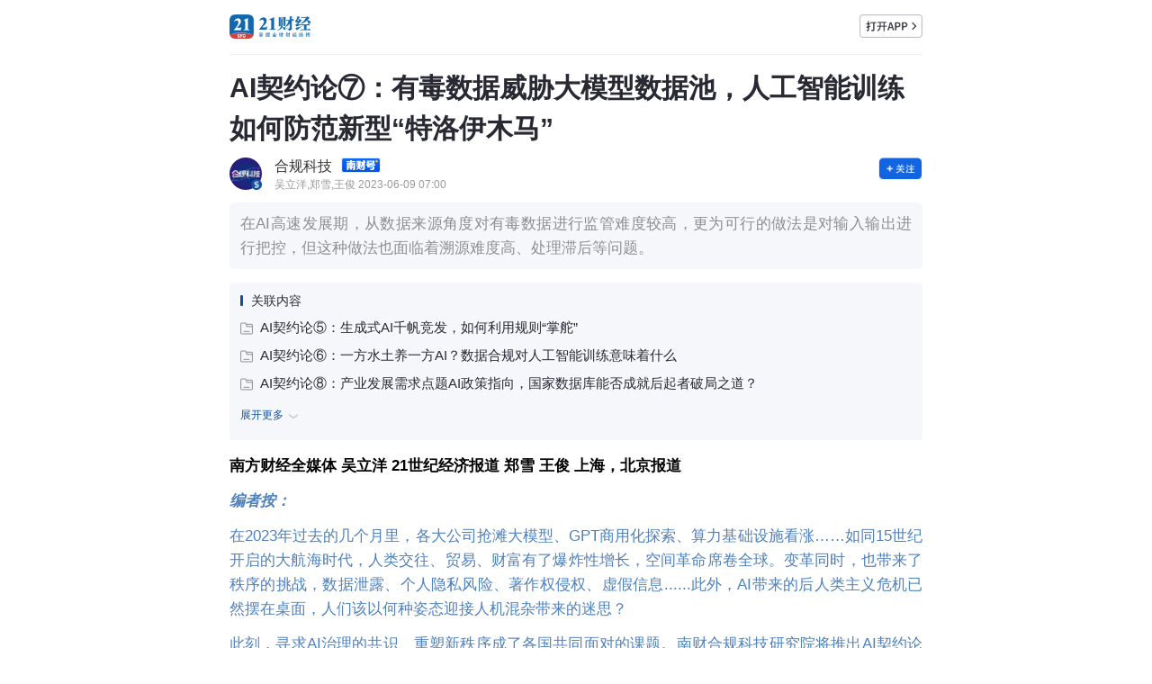

--- FILE ---
content_type: text/html
request_url: https://m.21jingji.com/article/20230609/herald/2bb0ebce9540c597ef962412d0933b4d.html
body_size: 9584
content:
<!DOCTYPE html>
<html lang="zh-CN">
<head>
    <meta charset="utf-8" />
    <meta name="viewport" content="width=device-width, user-scalable=no, initial-scale=1.0, maximum-scale=1.0"/>
    <meta name="format-detection" content="telephone=no" />
    <meta name="keywords" content="数据,AI,模型,人类,清洗" /> 
    <meta name="description" content="在AI高速发展期，从数据来源角度对有毒数据进行监管难度较高，更为可行的做法是对输入输出进行把控，但这种做法也面临着溯源难度高、处理滞后等问题。" />
    <title>AI契约论⑦：有毒数据威胁大模型数据池，人工智能训练如何防范新型“特洛伊木马” - 21财经</title>
    <link type="text/css" rel="stylesheet" href="https://static.21jingji.com/css/m/mNews4.min.css" />
    <!--[if lt IE 9]>
        <link type="text/css" rel="stylesheet" href="http://static.21jingji.com/css/m/mNews_ie.css" />
    <![endif]-->
    </head>
    <div id="wxShare" style="margin:0 auto; display:none"></div>
<body>

    <div class="header">
        <div class="headContent">
            <div class="headDownload"><a href="https://app.21jingji.com" title="下载APP"></a></div>
            <div class="headLogo"><a href="https://m.21jingji.com" title="21财经"></a></div>
        </div>
    </div>

    <div class="content">
        <div>
            <div class="adHolder"></div>
            <div class="titleHead">
                <h1>AI契约论⑦：有毒数据威胁大模型数据池，人工智能训练如何防范新型“特洛伊木马”</h1>
                <div class="newsAuthor"><div class="author-avatar" onclick="window.location.href ='https://m.21jingji.com/subscribe/author?type=3&aid=1092'  " style="background-image:  url('https://img.21jingji.com/uploadfile/cover/20210205/57d0a229a1c4df56df086ca4c1782e4d_listthumb_150.jpg'); "><i><img src='https://static.21jingji.com/images/subscribe/s.png' alt=''/></i></div><div class="author-infos"><a onclick="window.location.href ='https://m.21jingji.com/subscribe/author?type=3&aid=1092'  "><b>合规科技</b><img src="https://static.21jingji.com/images/m/icon_nch.png" /></a><span>吴立洋,郑雪,王俊 2023-06-09 07:00</span></div><a href="http://a.app.qq.com/o/simple.jsp?pkgname=com.twentyfirstcbh.epaper&ios_scheme=epaper%3a%2f%2fcom.twentyfirstcbh.epaper%2fcontent%3fcatid%3d750%26articleid%3d556250%26subscribesfc%3d1&android_schema=epaper%3a%2f%2fcom.twentyfirstcbh.epaper%2fcontent%3fcatid%3d750%26articleid%3d556250%26subscribesfc%3d1" class="gznch follow" id="gzNch" data-value=""></a></div>            </div>

            <div class="txtContent" articleid="556250" catid="750" wxOauthOnoff = "false" price = "">
                
                                    <div class="description">
                        <p>
                            在AI高速发展期，从数据来源角度对有毒数据进行监管难度较高，更为可行的做法是对输入输出进行把控，但这种做法也面临着溯源难度高、处理滞后等问题。                        </p>
                    </div>
                             

                                
   <!--       智库报告         -->
                                <!--       智库报告         -->
                <!--       关联文章         -->
                                <div class="rela-box rela-news">
                    <div class="rela-tit"><span>关联内容</span></div>
                                                                        <a href="https://m.21jingji.com/article/20230601/herald/611c5d8d2a21d78c874a4356377518d4.html" target="_blank" class="related"><i></i>AI契约论⑤：生成式AI千帆竞发，如何利用规则“掌舵”</a>
                                                                                                <a href="https://m.21jingji.com/article/20230606/herald/5326bfda31000475a9a8a321484590eb.html" target="_blank" class="related"><i></i>AI契约论⑥：一方水土养一方AI？数据合规对人工智能训练意味着什么</a>
                                                                                                <a href="https://m.21jingji.com/article/20230614/herald/76432c84ff1860cb6bc1b4d55c1bd680.html" target="_blank" class="related"><i></i>AI契约论⑧：产业发展需求点题AI政策指向，国家数据库能否成就后起者破局之道？</a>
                                                                                                                                <div class="related_hide" style="display: none">
                                                        <a href="https://m.21jingji.com/article/20230615/herald/5956815cea6b8bddb2907b8bdd2b296f.html" target="_blank" class="related"><i></i>AI契约论⑨：AIGC的歧视与偏见，如何破？</a>
                                                                                                                                                        <a href="https://m.21jingji.com/article/20230625/herald/586f2298f7451d3837e1e5c439e5fd92.html" target="_blank" class="related"><i></i>AI契约论⑩：大模型商业化落地关键一步 业界呼吁政策的可预见性</a>
                                                            </div><a href="javascript:showMoreRelated();" class="related_more">展开更多<i></i></a>
                                                                                        </div>
                                <!--关联电子书-->
                                <!--关联电子书-->

                                
                <div class="main_content">
                <p><span style="color: rgb(0, 0, 0);"><strong>南方财经全媒体 吴立洋 21世纪经济报道 郑雪 王俊 上海，北京报道</strong></span></p><p><em><strong><span style="color: rgb(79, 129, 189);">编者按：</span></strong></em></p><p><span style="color: rgb(79, 129, 189);">在2023年过去的几个月里，各大公司抢滩大模型、GPT商用化探索、算力基础设施看涨……如同15世纪开启的大航海时代，人类交往、贸易、财富有了爆炸性增长，空间革命席卷全球。变革同时，也带来了秩序的挑战，数据泄露、个人隐私风险、著作权侵权、虚假信息......此外，AI带来的后人类主义危机已然摆在桌面，人们该以何种姿态迎接人机混杂带来的迷思？</span></p><p><span style="color: rgb(79, 129, 189);">此刻，寻求AI治理的共识、重塑新秩序成了各国共同面对的课题。南财合规科技研究院将推出AI契约论系列报道，从中外监管模式、主体责任分配、语料库数据合规、AI伦理、产业发展等维度，进行剖析，以期为AI治理方案提供一些思路，保障负责任的创新。</span></p><p>随着AI产业的快速发展，被用于训练的数据集规模亦呈指数级上升趋势，人类在漫长历史中积累的经验与文化正快速被人工智能这一新兴智能形态所汲取，岁月的积累成为培养未来科技的基底，知识的璀璨星光同时照亮了文明的过去、现在与未来。</p><p>随着越来越多的数据被AI所学习乃至理解，人们欣喜地看到，人工智能的智慧与能力正发生翻天覆地的变化，这种进化速度远超已知的任何一种自然或人类造物，但同样也带来了社会对未知的隐忧。</p><p>难以完全确认的是，在人工标识和清洗那些被AI所汲取的数据和文本时，那些同样根植于历史的系统性恶意与偏见能够被抹去。<strong>人们不可避免地发问，当似乎有着无限潜能的AI在仰望亘古以来的知识星空时，是否应同时对其教化以人类社会的精神和道德法则。</strong></p><p>善意、德行与律法，当从AI生成与成长的源头追溯是什么塑造了人工智能的形态，似乎仍需回到由人类所生产与处理的数据本身，而如何在数据的构建和使用中建立规则，同样蕴含着我们与AI这一内容、工具抑或是伙伴真正的相处模式，以及互相影响的未来。</p><p>相较于隐私与版权问题，数据本身对AI的影响似乎更加“不可控”：<strong>一方面，AI训练与内容生成的黑箱化使得输出结果的溯源难度高不可攀；另一方面，人类社会道德标准尚未被完全内化为AI运作机理，但由此引起的伦理和安全问题却往往能引起广泛的舆论关注。</strong>在本篇，我们将重点关注数据的清洗和标注流程如何影响模型质量，以及有毒数据等数据库隐患的防范与治理应如何展开。</p><h4>清洗与标注</h4><p>国内百模大战愈演愈烈，作为燃料的数据，由其构成的高质量、大规模、丰富性的数据集，成为大模型竞争中必不可少的内容。</p><p>数据集从哪里来？以引爆AI热潮的海外大模型ChatGPT的为例，其模型数据集分为维基百科、书籍、期刊、Reddit链接、Common Crawl和其他数据集共六类；国内大模型的数据集多源于三个方面：厂商积累数据、公开渠道爬取的数据、各类免费或付费的第三方数据库与数据集。</p><p>而数据集中最关键的部分，是与模型任务相关度高、具备多样性和高质量的数据。<strong>考虑到收集而来的数据可能存在缺失、噪声、重复等情况，海量的数据并不能直接用于大模型，而是需要经过清洗、标注等工序后，生成可供大模型使用的数据集，再结合算法、算力等，从而真正用于大模型。</strong></p><p>以GPT -3为例，其原始数据量为45TB，而经过清洗之后的高质量数据为570GB，以此为参考，经过清洗后的原始数据仅有1%左右的数据成为语料库中的数据。</p><p>成为语料库的数据需要经过哪些阶段？</p><p>清洗必不可少。绿盟科技天枢实验室主任顾杜娟在接受记者采访时表示，数据清洗即删除噪声数据和文本中的无意义信息，最终保留文本数据中对任务有用的数据<strong>，一般包括数据去重、错误纠正、异常数据删除、数据格式标准化。</strong></p><p>页面分析，也就是把非结构化的数据进行结构化，是数据清洗的第一步。“以抓取到的网页数据为例，需要技术人员在原始文本中进行有效信息的抽取，如页面的标题、正文，图片的标题等；对于已经结构化的数据，要采取过滤等措施，比如各种反垃圾识别等，清洗之后的数据基本就是可用数据了。”一位从事算法工作的工程师对记者介绍称。</p><p><strong>在他看来，数据清洗无非就是两个思路，一种是把垃圾数据往外推，另外一种就是把高质量的数据从海量数据中抽取。</strong>“大模型训练，在这个基础之上还会做相关的一些清洗，这可能会针对特定领域，比如人文科学、历史等，还要做特定的高质量文本的识别和抓取。”上述算法工程师介绍道。</p><p>标注同样重要。</p><p>“文本数据标注在自然语言任务中分为实体识别、关系抽取、事件抽取、词性标注、情感分析、句法分析等类型，具体取决于模型任务。”顾杜娟介绍道。</p><p>不同于传统深度学习使用人工进行标注，当前大模型所需要的数据无法通过人工完成，而是通过算法。上述算法工程师对记者介绍，根据经验推算，在大模型团队中，有相当比例的人从事数据的清洗和标注工作，而清洗和标注这项工作将贯穿整个大模型始终。</p><h4>数据“防毒”</h4><p>清洗和标注是构建大模型数据集的基本流程和提升数据质量的重要关口，但随着AI训练所需数据量的快速扩张，尤其是越来越多的AI与互联网相连，有毒数据等隐患亦开始成为AI可靠性乃至合规性的重要威胁。</p><p>早在ChatGPT横空出世前，数据中毒（Data poisoning）的问题就已被人工智能开发者所广泛关注，无论投放有毒数据的黑产目的是降低机器学习模型整体的可靠性，还是促使AI对某一面向的输出出现偏差，随着AI在金融、医疗、教育等领域的应用愈加深入，在训练阶段就埋下隐患的有毒数据可能带来更为具体的危害。</p><p>就攻击方式而言，引导向数据库注入有毒数据或修改现有数据集中条目都是可能的数据投毒措施：<strong>前者需要影响的数据量并不高——研究表明仅仅是改变0.00025%的数据（例如在苹果图片中混入其他图片并声称其为苹果）AI就会遭到欺骗；后者则更加难以被识别和排查。</strong></p><p>NCC Group首席Chris Anley科学家曾指出，黑客有可能将精心设计的不良数据与正常数据混淆提供给AI，以增加发现应用“后门”的可能性。</p><p>此外，不同的大模型由于数据来源的不同亦可能导致对有毒数据的识别和防护能力存在差异，对于使用封闭数据库进行机器学习的模型，精度较高的数据清洗和标注流程可以较好避免有毒数据的污染，<strong>但对于需要实时更新乃至连接互联网数据库的模型，高频的数据流使得有毒数据更易渗透到AI的迭代与生成过程中。</strong></p><p>顾杜娟指出，对基础模型而言语料库更多的是广泛的通用语料库，对于垂直领域大模型来说则更专注于特定领域的专业数据，不同模型的数据来源存在差异，语料数据来源渠道亦各不相同，这都给数据整体的准确性带来了变数。</p><p>值得注意的是，多位业内人士在与记者交流时指出，<strong>在AI高速发展期，从数据来源角度对有毒数据进行监管难度较高，更为可行的做法是对输入输出进行把控，但这种做法也面临着溯源难度高、处理滞后等问题。</strong></p><p>“当前进行大模型开发工作的企业，数据来源往往都比较宽泛，自己积累的数据和外部获取的数据也难以有统一的高标准方案完全排除有毒数据，从安全角度而言，从大模型本身输出角度进行限制效果相对较好。”某互联网大厂人工智能架构师向记者表示。</p><p>但他也指出，近期AI发展热潮中大模型表现的“涌现性”特征及所谓的“AI幻觉”问题也体现出，单纯对AIGC输出内容进行监管，可控性也相对有限：“<strong>目前折中的办法是对使用场景进行较为明确的限制，将输出内容和形式限定在一定范围内，使得AIGC流程相对可控。</strong>”</p><p>安永（中国）企业咨询有限公司大中华区网络安全与隐私保护咨询服务合伙人张伟告诉记者，相较于在发生合规事件后倒推数据层面的问题，更好的方法还是在AI研发阶段就做好各个环节的合规管理工作。</p><p>&nbsp;“<strong>AI研发包含了很多细小的业务流程，代码、传输、应用等层面都需要有对应的检测方法保证来源与流程可靠。</strong>例如在使用开源数据库时对其是否经过认证，是否脱离社区维护，代码是否经过检查等进行检验，相较于训练后优化，训练前与训练过程中的合规管控要更为可行。”张伟说。</p><p>另一方面，针对从数据到输出的合规问题，产业链不同节点的厂商也在研究自己的解决方案。4月，NVIDIA（英伟达）在官网宣布开源NeMo Guardrails，以帮助ChatGPT等类似大语言模型支持的应用构建安全体系，降低非法、歧视、不道德等内容输出。</p><p>据其介绍，NeMo Guardrails可以帮助开发人员提升大语言模型支持的应用程序的安全性，包括代码、示例、文档、监控、安全信息过滤等。</p><p>“当前大模型产业发展方兴未艾，另一方面也愈加受到监管关注，作为收益最大的上游厂商之一，英伟达亲自下场帮助AI开发商提供合规和安全服务以争取监管和社会支持并不难理解。”上海某人工智能行业从业者向记者表示。</p><p></p><p><strong>统筹：王俊</strong></p><p><strong>记者：吴立洋、郑雪、王俊</strong></p>                </div>

                <p>（作者：吴立洋,郑雪,王俊 编辑：诸未静）</p>
                
                <p class="copyright">21世纪经济报道及其客户端所刊载内容的知识产权均属广东二十一世纪环球经济报社所有。未经书面授权，任何人不得以任何方式使用。详情或获取授权信息<a href="https://app.21jingji.com/epaper/html/copyright_21epaper.html">请点击此处</a>。</p>                <!--文章打赏 2020-1-20屏蔽 -->
                <!--<div class="editor" style="display:none">
                    <a href="javascript:void(0);" id="reward" onclick="reward();"></a>
                    <form action="/reward/" id="myForm" method="post"><input type="hidden" name="title" id="title" value=""/><input type="hidden" name="newspaperid" id="newspaperid" value=""/><input type="hidden" name="catid" id="catid" value=""/><input type="hidden" name="redirect" id="redirect" value=""/></form>
                </div>-->
                <!--文章打赏-->
            </div>
            <!-- 加载更多 -->
                            <div class="mask">
                    <div class="mask_bg"></div>
                    <a href="javascript:void(0)"><i></i>加载全文</a>
                </div>
                        <!--关联专题-->
                        <!--关联专题-->
            
                        <!--关注作者-->
            <div class="author">
                <div class="author_avatar" style="background-image: url('https://img.21jingji.com/uploadfile/cover/20211013/d8e489737545568427943d5f80cb2dab_listthumb_150.jpg')">
                                            <i><img src='http://static.21jingji.com/images/subscribe/s.png' alt=''/></i>
                                        <!--[if lt IE 8]><img src="https://img.21jingji.com/uploadfile/cover/20211013/d8e489737545568427943d5f80cb2dab_listthumb_150.jpg"/><![endif]-->
                </div>
                <div class="author_cont">
                    <h2>吴立洋</h2>
                    <h3>上海中心记者</h3>
                    <p>关注数字经济与文化产业合规问题，微信：ww1625124926</p>
                </div>
                <a href="http://a.app.qq.com/o/simple.jsp?pkgname=com.twentyfirstcbh.epaper&ios_scheme=epaper%3a%2f%2fcom.twentyfirstcbh.epaper%2fcontent%3fcatid%3d750%26articleid%3d556250%26subscribesfc%3d1&android_schema=epaper%3a%2f%2fcom.twentyfirstcbh.epaper%2fcontent%3fcatid%3d750%26articleid%3d556250%26subscribesfc%3d1" class="gznch follow" style="display:block; position:absolute;top:15px;right:15px"></a>            </div>
                        <!--关注作者-->
            <div class="author">
                <div class="author_avatar" style="background-image: url('https://img.21jingji.com/uploadfile/cover/20211021/5ca01bda10eeca9065512761b7472659_listthumb_150.jpeg')">
                                            <i><img src='http://static.21jingji.com/images/subscribe/s.png' alt=''/></i>
                                        <!--[if lt IE 8]><img src="https://img.21jingji.com/uploadfile/cover/20211021/5ca01bda10eeca9065512761b7472659_listthumb_150.jpeg"/><![endif]-->
                </div>
                <div class="author_cont">
                    <h2>王俊</h2>
                    <h3>记者</h3>
                    <p>做数字经济时代的观察者。微信：wangdajun0117</p>
                </div>
                <a href="http://a.app.qq.com/o/simple.jsp?pkgname=com.twentyfirstcbh.epaper&ios_scheme=epaper%3a%2f%2fcom.twentyfirstcbh.epaper%2fcontent%3fcatid%3d750%26articleid%3d556250%26subscribesfc%3d1&android_schema=epaper%3a%2f%2fcom.twentyfirstcbh.epaper%2fcontent%3fcatid%3d750%26articleid%3d556250%26subscribesfc%3d1" class="gznch follow" style="display:block; position:absolute;top:15px;right:15px"></a>            </div>
            
            <!-- 付费问答-->
            <div class="ask" style="display: none;"></div>
            <!-- 付费问答 end-->

            <!-- 评论 -->
            <div class="comment">
                <div class="comment_title">评论</div>

                <div class="comment_content" style="display: none;">
                    <a href="https://m.21jingji.com/comment/lists?aid=556250&cid=750" class="more">查看更多评论</a>
                </div>
            </div>

            <!-- 金V学院 -->
            <div class="swiper">
                <div id="slider" class="slick"></div>
            </div>

            <!-- 相关文章 -->
            <div class="new" style="display: none;">
                <div class="newTile">相关文章</div>
                <div class="new_content">
                </div>
            </div>
            <!-- 推荐阅读 -->
            <div class="gust"  style="display: none;">
                <div class="gustTile">推荐阅读</div>
                <div class="gust_content">
                </div>
            </div>

            <!--分享框-->
            <div class="pop">
                <div class="min-pop">
                    <div class="pop_cont"></div>
                </div>
            </div>
            <!--分享框-->
        </div>
    </div>
    	
    <input type="hidden" id="subcat" value="758">
    <input type="hidden" id="mpid" value="1092">
	<input type="hidden" id="realurl" value="https://m.21jingji.com/article/20230609/herald/2bb0ebce9540c597ef962412d0933b4d.html">
    <script src="https://static.21jingji.com/js/m/jquery.mix.js" type="text/javascript"></script>
    <script src="https://static.21jingji.com/js/m/mNews2.min.js" type="text/javascript"></script>
    <script src="https://res.wx.qq.com/open/js/jweixin-1.0.0.js"></script>
    <script src="https://static.21jingji.com/js/m/wxoauth.js?1.01"></script>
    <script>
                            var shareImg = "https://static.21jingji.com/images/app/sfcAppShareIcon_300.jpg";
                $('#wxShare').html('<img src="' + shareImg + '" />')
        var jssdk_url = "https://m.21jingji.com/wechat/jssdk/?url="+encodeURIComponent(window.location.href);
        document.write("<script src='"+jssdk_url+"'><\/script>");
        wx.ready(function () {
            var share_title = "AI契约论⑦：有毒数据威胁大模型数据池，人工智能训练如何防范新型“特洛伊木马”";
            var share_desc = "在AI高速发展期，从数据来源角度对有毒数据进行监管难度较高，更为可行的做法是对输入输出进行把控，但这种做法也面临着溯源难度高、处理滞后等问题。";
            var share_link = "https://m.21jingji.com/article/20230609/herald/2bb0ebce9540c597ef962412d0933b4d.html";
            var share_imgUrl = shareImg;
            wx.onMenuShareAppMessage({title: share_title,link: share_link,desc: share_desc,imgUrl: share_imgUrl,success: function(){shareLog('wechatSession');shareRecommend();}});
            wx.onMenuShareTimeline({title: share_title,link: share_link,desc: share_desc,imgUrl: share_imgUrl,success: function(){shareLog('wechatTimeline');shareRecommend();}});
            wx.onMenuShareQQ({title: share_title,link: share_link,desc: share_desc,imgUrl: share_imgUrl,success: function(){shareLog('QQ');shareRecommend();}});
            wx.onMenuShareQZone({title: share_title,link: share_link,desc: share_desc,imgUrl: share_imgUrl,success: function(){shareLog('QQ');shareRecommend();}});
            wx.onMenuShareWeibo({title: share_title,link: share_link,desc: share_desc,imgUrl: share_imgUrl,success: function(){shareLog('Weibo');shareRecommend();}});
        })

        // 百度统计
        var _hmt = _hmt || [];
        (function() {
        var hm = document.createElement("script");
        hm.src = "//hm.baidu.com/hm.js?6d874b92d9e375ae5eb4daad37ed4b89";
        var s = document.getElementsByTagName("script")[0]; 
        s.parentNode.insertBefore(hm, s);
        })();
    </script>

</body>
</html>


--- FILE ---
content_type: application/javascript
request_url: https://static.21jingji.com/js/m/mNews2.min.js
body_size: 9423
content:
function toBack(){document.referrer?window.location.href="javascript:history.go(-1)":window.location.href="https://m.21jingji.com"}function getUrlParam(t){var e=new RegExp("(^|&)"+t+"=([^&]*)(&|$)"),a=window.location.search.substr(1).match(e);return null!=a?unescape(a[2]):""}function testUA(t){return navigator.userAgent.indexOf(t)>-1}function openApp(){window.location.href=appLinks}function getAiInfo(){jQuery.ajax({type:"POST",url:api+"/article/aiInfo",data:{catid:catid,newspaperid:articleid},dataType:"jsonp",jsonp:"callback",success:function(t){if(1==t.status){var e="";if("object"==typeof t.data.aiTranslation)aiTranslation=t.data.aiTranslation,e='<div class="ai-box ai-translate"><div class="ai-title flex"><div class="ai-tit">AI帮你翻译</div><div class="ai-tool flex"><div class="ai-arr"></div><div class="ai-open" onclick="aiTranslate()">翻译</div></div></div></div>',$(".txtContent").prepend(e);else if(t.data.aiConclusion){const a=processMarkdown(t.data.aiConclusion);e='<div class="ai-box ai-conclusion"><div class="ai-title flex"><div class="ai-tit">AI帮你小结</div><div class="ai-tool flex"><div class="ai-arr"></div><div class="ai-open">展开</div></div></div><div class="ai-content">'+a+'</div><div class="ai-tips">以上内容由AI大模型生成，仅供参考</div></div>',$(".txtContent").prepend(e),$(".ai-conclusion .ai-open").click(function(){$(".ai-conclusion").toggleClass("ai-active"),$(".ai-conclusion .ai-content").slideToggle(300),$(".ai-conclusion .ai-tips").fadeToggle(300),$(this).hide()}),$(".ai-conclusion .ai-arr").click(function(){$(".ai-conclusion .ai-open").is(":hidden")&&($(".ai-conclusion").toggleClass("ai-active"),$(".ai-conclusion .ai-content").slideToggle(300),$(".ai-conclusion .ai-tips").fadeToggle(300),$(".ai-conclusion .ai-open").show())})}}}})}function aiTranslate(){"original"==type?(replaceTranslate(articleTitle,articleContent),$(".ai-translate .ai-open").text("翻译"),type=""):(replaceTranslate(aiTranslation.title,aiTranslation.content),type="original",$(".ai-translate .ai-open").text("原文"))}function replaceTranslate(t,e){$(".main_content").html(e);var a=t;articleTitle.includes('<span class="free">限时免费</span>')&&"original"!=type&&(a=t+'<span class="free">限时免费</span>'),$(".titleHead h1").html(a),contentHeight=$(".txtContent").height()}function replaceAllLineBreaks(t){return t=t.replace(/\r\n/g,"\n"),t=t.replace(/\r/g,"\n"),t=t.replace(/\n/g,"<br>"),t}function filterMarkdown(t){return t=t.replace(/^(#+)\s+/gm,""),t=t.replace(/^(\-|\*)\s+/gm,""),t=t.replace(/```([\s\S]*?)```/g,function(t,e){return e}),t=t.replace(/`([^`]+)`/g,"$1"),t=t.replace(/\[([^\]]+)\]\(([^)]+)\)/g,"$1"),t=t.replace(/(\*\*|__)(.*?)(\*\*|__)/g,"$2"),t=t.replace(/(\*|_)(.*?)(\*|_)/g,"$2"),t}function processMarkdown(t){return t=filterMarkdown(t),t=replaceAllLineBreaks(t),t}function closeNckx(){$(".download-bottom-blank").hide(),$(".download-bottom").hide()}function getNews(){var t="https://m.21jingji.com/dynamic/vote/init";if($.ajax({type:"get",async:!0,url:t,data:{contentid:articleid,catid:catid,subcatid:_subcat},dataType:"jsonp",jsonp:"callback",success:function(t){if(void 0!==t&&null!=t&&99==t.status){t,$(".title").text(t.title),$("#description").text(t.description);var e=Date.parse(new Date)/1e3,a="投票",i="vote-main";t.voted&&(a="已投票",i="vote-main vote-result"),!t.voted&&e<t.starttime&&(a="未开始"),!t.voted&&e>t.endtime&&(a="已结束",i="vote-main vote-result");for(var n="",o=0;o<t.questions.length;o++){1==t.questions[o].type?inputType="radio":inputType="checkbox";for(var s="",r=parseFloat(t.total),c=0;c<t.questions[o].option.length;c++)if(t.voted||e>t.endtime){var l=parseFloat(t.questions[o].option[c].num),d=0;0!=r&&(d=(l/r*100).toFixed(1)),3!=t.questions[o].type&&(s+="<label>"+t.questions[o].option[c].title+'<div class="progress"><em><span style="width:'+d+'%"></span></em><b>'+d+"%</b></div></label>")}else{var p="";t.questions[o].option[c].title.indexOf("____")>=0&&(t.questions[o].option[c].title=t.questions[o].option[c].title.replace("____",""),p='<input type="text" class="option_answer" data-id="'+t.questions[o].option[c].id+'" >'),3==t.questions[o].type?s='<label  style="padding: 0px;"><textarea rows="4" style="width: 100%;border: 1px solid #d2d2d2;border-radius:4px"  name="vote'+o+'" value="'+t.questions[o].option[c].id+'"></textarea></label>':s+='<li><label><input type="'+inputType+'" name="vote'+o+'" value="'+t.questions[o].option[c].id+'"></input>'+t.questions[o].option[c].title+"</label>"+p+"</li>"}3==t.questions[o].type&&(t.voted||e>t.endtime)||(n+="<h6>"+t.questions[o].title+'</h6><div class="'+i+'">'+s+"</div>")}var u='<div class="vote-box"><h1>'+t.title+"</h1><h5>"+t.content+"</h5>"+n+'<a class="vote-btn" href="javascript:;">'+a+"</a></div></div>",v=$("#vote");v.length>0?v.html(u):(u='<div id="vote">'+u+"</div>",$(".txtContent").append(u)),$(".option_answer").focus(function(){$(this).prev("label").children("input").prop("checked",!0)}),"投票"==a&&$("#vote .vote-main label").click(function(t){var e=$("#vote .vote-main").length-$("#vote .vote-main textarea").length,a=0;$("#vote .vote-main").each(function(t,e){$(e).find("input").is(":checked")&&a++}),e==a?$(".vote-btn").addClass("active"):$(".vote-btn").removeClass("active"),$(t.target).is("input")}),$(".vote-btn").on("click",function(){if($(this).hasClass("active")){var e="",a=t.id,i=t.token;e=$("#vote input:checked").map(function(e,a){for(var i=0;i<t.questions.length;i++)for(var n=0;n<t.questions[i].option.length;n++)$(a).val()===t.questions[i].option[n].id&&t.questions[i].option[n].num++;return $(a).val()}).get().join(",");var n={};$(".option_answer").each(function(t,e){var a=$(e).data("id"),i=$(e).val();i&&(n[a]=i)});var o={};$("textarea").length>0&&$("textarea").each(function(t,e){var a=$(e).attr("value"),i=$(e).val();i&&(o[a]=i)}),e?$.ajax({type:"get",async:!1,url:"https://m.21jingji.com/dynamic/vote/vote",data:{id:a,option_ids:e,option_answer:n,textarea_answer:o,token:i},dataType:"jsonp",jsonp:"callback",beforeSend:function(){$(".vote-btn").removeClass("active").text("提交中...")},success:function(e){if(1===e.status){$(".vote-btn").removeClass("active").text("已投票");for(var a="",i=0;i<t.questions.length;i++){1==t.questions[i].type?inputType="radio":inputType="checkbox";for(var n="",o=0,s=0;s<t.questions[i].option.length;s++)o+=t.questions[i].option[s].num;for(var r=0;r<t.questions[i].option.length;r++){var c=t.questions[i].option[r].num,l=0;0!=o&&(l=(c/o*100).toFixed(1)),3==t.questions[i].type?n="<label>"+t.questions[i].option[r].title+'<div class="progress"><em><span style="width:'+l+'%"></span></em><b>'+l+"%</b></div></label>":n+="<label>"+t.questions[i].option[r].title+'<div class="progress"><em><span style="width:'+l+'%"></span></em><b>'+l+"%</b></div></label>"}3!=t.questions[i].type&&(a+="<h6>"+t.questions[i].title+'</h6><div class="vote-main vote-result">'+n+"</div>")}var d='<div class="vote-box">'+a+'<a class="vote-btn" href="javascript:;">已投票</a></div></div>',p=$("#vote");p.length>0?p.html(d):(d='<div id="vote">'+d+"</div>",$(".txtContent").append(d))}else $(".vote-btn").text(e.msg).css({width:"fit-content",padding:"0 10px"})}}):console.log("选项不能为空")}})}}}),!isClose&&$(".author").length>0&&0==$(".author-box").length){var e=api+"/author/getKingVauthor";jQuery.ajax({type:"post",async:!1,url:e,dataType:"jsonp",jsonp:"callback",data:{newspaperid:articleid,catid:catid},success:function(t){if(1==t.status&&"undefined"!=t.consultation[0]&&null!=t.consultation[0]){var e="<a onclick=\"window.location.href='https://m.21jingji.com/consultationnew/addConsultation?authorId="+t.consultation[0].adminID+'\'"><p class="moreQ">看完新闻你还可以向作者提问</p><p class="putQ">免费提问</p></a>';jQuery(".ask").append(e).show()}}})}if(!isExpress){jQuery.ajax({type:"get",async:!1,url:api+"/comment/getList?newspaperid="+articleid+"&catid="+catid,dataType:"jsonp",jsonp:"callback",success:function(t){if(void 0!==t&&null!=t&&""!=t){if(t){var e=t[0].total;$.each(t,function(t,e){if(t<10){var a=getDateDiff(e.addtime),i="",n=/^http?.+$/,o=new RegExp(n);if(o.test(e.avatar)||(e.avatar=static+"/images/subscribe/avatar.jpg"),e.reply){for(i+='<div class="commentReply">',j=0;j<e.reply.length;j++)i+='<div class="commentReply-item"><div class="commentAvatar"><img src="'+e.reply[j].avatar+'"/> '+e.reply[j].username+" <span>"+getDateDiff(e.reply[j].addtime)+'</span></div><div class="commentCont">'+e.reply[j].content+"</div></div>";i+="</div>"}jQuery(".more").before('<div class="comment_list"><div class="group"><label><img src="'+e.avatar+'"/></label><div class="control"><p>'+e.username+'</p></div></div><div class="commentCont">'+e.content+'<p class="time">'+a+"</p></div>"+i+'<p class="xian"></p></div>')}});var a='查看全部<b id="total">'+e+"</b>条评论 &gt;";$(".more").html(a),$(".comment_content").show()}}else{var i='<div class="comment_empty"><i></i><p>暂无评论</p><a href="'+appLinks+'">打开APP抢沙发</a></div>';$(".comment_title").after(i)}}}),$(".gustTile").text("推荐阅读");var a=api+"/article/gust?id="+articleid+"&cki="+cki+"&num=5&copyfrom=web";jQuery.ajax({type:"get",async:!1,url:a,dataType:"jsonp",jsonp:"callback",success:function(t){void 0!==t&&null!=t&&""!=t&&t&&($.each(t,function(t,e){var a=getDateDiff(e.date);e.pic||(e.pic=i);var n=e.video&&e.video_thumb?" news-video":"";jQuery(".gust_content").append('<a href="'+e.url+'" url="'+e.url+'" class="news_list'+n+'" id='+e.id+'><div class="news_img" data-original="'+e.pic+'"></div><div class="news_con"><div class="news_title">'+e.title+'</div><div class="news_date">'+a+"</div></div></a>")}),$(".gust").show(),$(".news_img").lazyload({placeholder:static+"/images/m/block_100x75.png",effect:"fadeIn"}))}})}var i=static+"/images/app/default_thumb_small.jpg";isExpress&&jQuery.ajax({type:"get",async:!1,url:api+"/article/relatednew?type=timeline&id="+articleid+"&catid="+catid,dataType:"jsonp",jsonp:"callback",success:function(t){if(void 0!==t&&null!=t&&""!=t&&t){var e="";$.each(t,function(t,a){var n=getDateDiff(a.date);a.pic||(a.pic=i),e+='<a href="'+a.url+'" url="'+a.url+'" class="news_list" id='+a.id+'><div class="news_con" style="width:100%"><div class="news_title">'+a.title+'</div><div class="news_date">'+n+"</div></div></a>"}),$("#related_timeline_content").append(e),$("#related_timeline").show()}}}),jspApp||jQuery.ajax({type:"get",async:!1,url:api+"/article/relatednew?id="+articleid+"&catid="+catid,dataType:"jsonp",jsonp:"callback",success:function(t){if(void 0!==t&&null!=t&&""!=t&&t){var e="";$.each(t,function(t,a){var n=getDateDiff(a.date);a.pic||(a.pic=i);var o=a.video&&a.video_thumb?" news-video":"";e+='<a href="'+a.url+'" url="'+a.url+'" class="news_list'+o+'" id='+a.id+'><div class="news_con"><div class="news_title">'+a.title+'</div><div class="news_date">'+n+'</div></div><div class="news_img" data-original="'+a.pic+'"></div></a>'}),isExpress?$("#related_article_content").append(e):$(".new_content").append(e),$(".new").show(),$(".news_img").lazyload({placeholder:static+"/images/m/block_100x75.png",effect:"fadeIn"})}}})}function formatTime(t){var e=1e3*t,a=new Date(e),i=pad(a.getHours()),n=pad(a.getMinutes()),o=(pad(a.getSeconds()),a.getFullYear()),s=pad(a.getMonth()+1),r=pad(a.getDate());return o+"-"+s+"-"+r+" "+i+":"+n}function pad(t){if(void 0!==t)return t.toString().length<2?"0"+t:t}function getDateDiff(t){var e=6e4,a=60*e,i=24*a,n=30*i,o=(new Date).getTime(),s=o-1e3*parseInt(t);if(!(s<0)){var r=s/i,c=s/a,l=s/e;if(r>=1){var d=new Date(1e3*t),p=d.getFullYear();n=d.getMonth()+1,i=d.getDate();result=p+"年"+n+"月"+i+"日"}else result=c>=1?parseInt(c)+"小时前":l>=1?parseInt(l)+"分钟前":"刚刚";return result}}function formatDate(t){var e=1e3*t,a=new Date(e),i=(pad(a.getHours()),pad(a.getMinutes()),pad(a.getSeconds()),a.getFullYear()),n=pad(a.getMonth()+1),o=pad(a.getDate());return i+"-"+n+"-"+o}function support_audio(){return!!document.createElement("audio").canPlayType}function doplay(){isAndroidapp?AppJS2Native.audioPlay():audio.trigger("play")}function dopause(){isAndroidapp?AppJS2Native.audioPause():audio.trigger("pause")}function show_play(){$(".news_audio .play").hide(),$(".news_audio .playing").show(),$(".news_audio .desc").html("播放中")}function show_pause(){$(".news_audio .play").show(),$(".news_audio .playing").hide(),$(".news_audio .desc").html("播放音频")}function transTime(t){var e=parseInt(t),a=parseInt(e/60),i=e%60+"",n=":";return 0==a?a="00":a<10&&(a="0"+a),1==i.length&&(i="0"+i),a+n+i}function showMoreRelated(){$(".related_hide").slideToggle();var t=$(".related_more");"展开更多"==t.text().replace(/\s*/g,"")?t.html('收起列表<i class="r"></i>'):t.html("展开更多<i></i>")}function showMoreEbook(){$(".ebook_hide").slideToggle();var t=$(".ebook_more");"展开更多"==t.text().replace(/\s*/g,"")?t.html('收起列表<i class="r"></i>'):t.html("展开更多<i></i>")}function ZMYinit(){ZMYDataCollection.init({tenant_code:"prod-nfcj-254ae18baad0cefbfc8bbed",key:"sl854DR43eF4t63D2iXwrkFucLZlXe8Y",domain:"rmapi.nfzmy.com"}),ZMYDataCollection.openArticle({article_id:articleid,platform:"Mobile"})}function loadScript(t){return new Promise((e,a)=>{const i=document.createElement("script");i.src=t,i.async=!0,i.onload=e,i.onerror=a,document.head.appendChild(i)})}function shareRecommend(){if(isShowNews){var t=api+"/article/gust";jQuery.ajax({type:"post",async:!1,url:t,dataType:"jsonp",jsonp:"callback",data:{pid:articleid,catid:catid},success:function(t){var e="",a="",i="",n="";if(t.length>0){$.each(t,function(t,i){if(t>=3)return!1;e=i.title,a=i.url,n+='<a href="'+a+'">'+e+"</a>"});i='<p class="pop_t"><i></i>分享成功<span class="close"></span></p><div class="contentPop"><a href="javascript:;" style="color:#313131;"><b>大家都在看</b></a>'+n+'<a class="popBtn" href="https://app.21jingji.com/">打开21财经APP，查看更多内容</a></div>';$(".pop_cont").html(i),$("body").addClass("body"),$(".pop").fadeIn(),$(".close").click(function(){$(".pop").fadeOut(),$("body").removeClass("body")})}}})}}function shareLog(t){var e=api+"/user/sharelog",a=$("#realurl").val();jQuery.ajax({type:"post",async:!1,url:e,dataType:"jsonp",jsonp:"callback",data:{pid:articleid,catid:catid,title:articleTitle,url:a,source:3,type:2,status:99,pagename:"抢鲜报",platform:t,dosubmit:1},success:function(t){}});var i="wechatSession"==t?"ChannelWechat":"";isMsiteNews&&ZMYDataCollection.shareArticle({article_id:articleid,share_channel:i,platform:"Mobile"})}var appVersion=navigator.appVersion,epaper=/21epaper/gi.test(appVersion),jspApp=/NfwApp/i.test(appVersion)&&/gdjs/i.test(appVersion),weixin=/micromessenger/gi.test(appVersion),android=/android/gi.test(appVersion),ios=/iphone|ipad|Mac OS/gi.test(appVersion),api="https://api.21jingji.com",static="https://static.21jingji.com",articleTitle=$(".titleHead h1").text(),articleid=$(".txtContent").attr("articleid"),catid=$(".txtContent").attr("catid"),getHost=window.location.host,isMsiteNews="m.21jingji.com"==getHost||"app.21jingji.com",mpid="";$("#mpid").length>0&&(mpid=$("#mpid").val());var url_long="https://"+getHost+window.location.pathname,isClose=!1,cki=$.cookie("cki");cki||(cki=Date.parse(new Date)+Math.random(),$.cookie("cki",cki,{expires:9e3}));var statApi="https://stats.21jingji.com/behavior/log",_referrer=encodeURIComponent(getUrlParam("referrer")),_id=articleid,_catid=catid,_subcat=$("#subcat").val(),_from=getUrlParam("from"),_rand=Math.random(),datas={id:_id,catid:_catid,subcat:_subcat,platform:"web",uid:cki,referrer:_referrer,rand:_rand,from:_from};isMsiteNews&&jQuery.ajax({type:"POST",url:statApi,dataType:"jsonp",jsonp:"callback",data:{type:1,datas:datas},success:function(t){}});var toback=getUrlParam("toback");"h5"==toback&&($(".header").append('<div class="toback"><a href="javascript:toBack();" title="返回" class="btn-toback"></a><a href="https://app.21jingji.com/html/openApp.html" class="btn-download" title="下载APP"></a></div>'),$(".headContent").hide()),$(".txtContent img").lazyload({placeholder:static+"/images/m/block_100x75.png",effect:"fadeIn"});var isShowNews=!0;if(_subcat){var subcatidArry=_subcat.split(",");for(var n in subcatidArry)812!=subcatidArry[n]&&818!=subcatidArry[n]&&819!=subcatidArry[n]||(isShowNews=!1)}var isExpress=!1,pathName=window.document.location.pathname,projectName=pathName.substring(1,pathName.substr(1).indexOf("/")+1);800!=catid&&"timestream"!=projectName||(isExpress=!0);var isFdIphone=window&&testUA("iPhone")&&window.screen.height>=812&&window.devicePixelRatio>=2,isEpaper=!1;(epaper||"miniprogram"===window.__wxjs_environment)&&(isEpaper=!0);var appLinks="",expressLink=isExpress?"&expressNews=1":"";if(appLinks=catid&&articleid?"https://app.21jingji.com/html/openApp.html?articleid="+articleid+"&catid="+catid+expressLink:"https://app.21jingji.com/html/openApp.html",$(".headDownload a").attr("href",appLinks),isMsiteNews&&isShowNews&&weixin){var randomShow=Math.random();if(randomShow<.3){var popText=$("#videoPlayer").length>0?"观看高清视频。":"最新报道推送更及时。",popOpenHtml='<div class="pop-open"><div class="pop-open-main"><div class="pop-open-content"><div class="pop-open-logo"></div><div class="pop-open-tip">打开21财经APP，'+popText+'</div><div class="pop-open-btn"><a href="'+appLinks+'" target="_blank">立即体验</a></div></div><div class="pop-open-close" onclick="$(\'.pop-open\').remove();"></div></div></div>';$("body").append(popOpenHtml)}}var moreHeight=2*window.screen.height,txtContent=$(".txtContent"),moreBox=$(".mask");if($(".mask a").before('<div class="more-arr"></div>'),txtContent.height()<moreHeight)($(".v-mask").length<=0||isExpress)&&moreBox.hide(),txtContent.height("auto");else{isExpress?moreBox.hide():txtContent.height(moreHeight);var btnMore=$(".mask a");btnMore.text().indexOf("加载全文")>-1&&btnMore.text("点击查看完整内容"),$(".more-arr").on("click",function(){window.location.href=appLinks}),btnMore.on("click",function(){$(".v-mask").length<=0&&moreBox.hide(),txtContent.height("auto")})}if($(".author-infos b").length>0){var nameWidth=$(".author-infos b").width(),divWidth=$(".author-infos").width()-60;nameWidth>divWidth&&$(".author-infos b").width(divWidth)}var aiTranslation,isTest=1==getUrlParam("test");!isEpaper&&!isExpress&&isShowNews&&isTest&&getAiInfo();articleTitle=$(".titleHead h1").html();var articleContent=$(".main_content").html(),type="";let tranlations;isEpaper||!isShowNews||jspApp||$.ajax({type:"POST",url:api+"/app/timeline",async:!1,dataType:"jsonp",jsonp:"callback",success:function(t){if(1==t.status){var e="";a=t.list[0].url,$.each(t.list,function(t,a){e+='<div><a href="'+a.url+'">'+a.title+"</a></div>"});var a="javascript:;",i='<div class="download-bottom-blank"></div><div class="download-bottom"><div class="nckx-logo"><img src="https://static.21jingji.com/images/m/icon_home_nckx2@2x.png" alt=""></div><div class="slider-box"><div id="sliderDownload" class="slick">'+e+'</div></div><div class="nckx-close" onclick="closeNckx()"></div></div>';$("body").append(i);var n=$("#sliderDownload");n.slick({dots:!0,arrows:!1,autoplay:!0,autoplaySpeed:3e3}),n.on("afterChange",function(t,e,i){a=$("#sliderDownload .slick-slide").eq(e.currentSlide+1).children("a").attr("href"),$(".download-btn").attr("href",a)})}}}),(isEpaper||jspApp)&&($(".header").hide(),$(".adHolder").is(":hidden")&&$(".titleHead").css("padding-top","15px"));var mgkeyword=["习近平","总书记","国家主席","军委主席","国家领导人"],checkStr=$(".titleHead").html()+"  "+$(".main_content").html(),haveMgKeyword=!1;if($.each(mgkeyword,function(t,e){if(checkStr.indexOf(e)>=0)return haveMgKeyword=!0,!1}),!isExpress&&!haveMgKeyword){$.ajax({type:"POST",url:api+"/ad/getContentAd_514",data:{contentid:articleid,catid:catid,os:ios?"ios":"android",subcatid:_subcat,mpid:mpid,tongji:1,appCode:"web"},async:!0,dataType:"jsonp",jsonp:"callback",success:function(t){var e="javascript:;";$.each(t,function(t,a){e=a.linkUrl?"onclick=\"adClick('"+a.linkUrl+"','"+a.clickUrl+"')\"":'href="javascript:;"';var i="<a "+e+' class="ad"><img src="'+a.imageUrl+'" /></a>',n='<div class="c4" style="width:100%;margin-bottom:7px;background:#fff"><a '+e+' style="display:block;padding: 10px 15px; font-size: 16px; color: #292934; text-decoration: none;">'+a.title+"</a></div>";"C1"==a.code&&$(".adHolder").html(i).show(),"C2"==a.code&&$(".txtContent").prepend("<p>"+i+"</p>"),"C3"==a.code&&($(".c4").length>0?$(".c4").eq(0).before('<div class="c3">'+i+"</div>"):$(".author-box").length>0?$(".author-box").before('<div class="c3">'+i+"</div>"):$(".author").length>0?$(".author").eq(0).before('<div class="c3">'+i+"</div>"):$(".comment").before('<div class="c3">'+i+"</div>")),"C4"==a.code&&($(".c3").length>0?$(".c3").eq(0).after(n):$(".author").length>0?$(".author").eq(0).before(n):$(".comment").before(n))})}});var adClick=function(t,e){$.getJSON(e+"&callback=?",function(t){});try{var a=JSON.stringify({url:t,share:1});AppJS2Native.appOpenNewWebPage(a)}catch(e){try{AppJS2Native.appOpenWebLink(t)}catch(e){window.location.href=t}}}}var authorItems=$(".author");if(authorItems.length>0&&($.each(authorItems,function(t,e){var a=$(this).find(".author_cont_info p").text(),i=$(this).find(".author_cont_qr").length>0?21:35,n=a.length>i?"<p>"+a.slice(0,i)+'... <a href="javascript:;">展开</a></p><p style="display:none;">'+a+' <a href="javascript:;">收起</a></p>':"<p>"+a+"</p>";$(this).find(".author_cont_info").find("p").remove().end().append(n)}),$(".author_cont_info p a").click(function(){$(this).parent("p").hide().siblings().show()})),$("iframe").length>0){var realW=$(".main_content").length>0?$(".main_content").width():$(".txtContent").width()-30;$("iframe").each(function(t){var e=$(this);$(this).css("margin-bottom","15px");var a=0,i=e.width(),n=e.height(),o=e.attr("width"),s=e.attr("height"),r=e.attr("style").match(/aspect-ratio:\s*([\d.]+)\s*\/\s*([\d.]+)/);if(r){var c=parseFloat(r[1]),l=parseFloat(r[2]);a=realW*(l/c)}else a=o&&s?realW*(s/o):realW*(n/i);e.width(realW),e.height(a)})}var isShow=!0,winHeight=$(window).height(),contentHeight=$(".content").height();contentHeight+75<=winHeight?getNews():$(window).scroll(function(){var t=$(window).scrollTop();if($(".comment").length>0){var e=$(".comment").offset().top-winHeight;isShow&&t>=e&&(isShow=!1,getNews())}else isShow&&t>=contentHeight&&(isShow=!1,getNews())}),isExpress||($.ajax({type:"POST",url:api+"/author/getKingVauthor",data:{newspaperid:articleid,catid:catid},async:!0,dataType:"jsonp",jsonp:"callback",success:function(t){if(void 0!==t&&null!=t&&1==t.status&&t.mptag.length>0){var e=t.mptag,a="";for(a+='<div class="nch-label">',i=0;i<e.length;i++)a+="<b>",e[i].icon&&(a+='<img src="'+e[i].icon+'" />'),a+="<span>"+e[i].name+"</span></b>";a+="</div>",$(".titleHead").append(a)}}}),$(".author .gznch").length>0&&$(".author .gznch").hide());var bp=document.createElement("script"),curProtocol=window.location.protocol.split(":")[0];bp.src="https"===curProtocol?"https://zz.bdstatic.com/linksubmit/push.js":"http://push.zhanzhang.baidu.com/push.js";var s=document.getElementsByTagName("script")[0];if(s.parentNode.insertBefore(bp,s),navigator.userAgent.indexOf("MicroMessenger")>0){$(".editor").show();var rewardBox=$("#reward");rewardBox.html("<i></i>喜欢作者");var rewardApi=api+"/reward/rewardList";function reward(){$("#title").val(articleTitle),$("#newspaperid").val(articleid),$("#catid").val(catid),$("#redirect").val(window.location.href),$("#myForm").submit()}jQuery.ajax({type:"post",async:!1,url:rewardApi,dataType:"jsonp",jsonp:"callback",data:{newspaperid:articleid,catid:catid},success:function(t){void 0!==t&&null!=t&&1==t.status&&rewardBox.html("喜欢作者("+t.sum+")")}})}if(support_audio()&&$(".news-audio audio").length>0){var audio=document.getElementById("audio"),timer=$("#timer"),playBtn=$(".play-audio"),audioFlag=!0;audio.addEventListener("loadedmetadata",function(){timer.text("00:00/"+timeFormat(audio.duration))},!0),audio.addEventListener("canplaythrough",function(){timer.text("00:00/"+timeFormat(audio.duration))},!1),playBtn.on("click",function(){audio.paused?Play():Pause()});var x,scale,lineStart=$("#touchline").offset().left,lineWidth=$("#touchline").width()-70,lineEnd=lineStart+lineWidth,currentTime=audio.currentTime,timeAll=audio.duration;function Play(){audio.play(),playBtn.addClass("playing"),TimeSpan()}function Pause(){audio.pause(),playBtn.removeClass("playing")}function TimeSpan(){var t=setInterval(function(){currentTime=audio.currentTime,timeAll=audio.duration;var e=currentTime/timeAll*lineWidth;audioFlag&&($(".buffer-process").css({left:e+"px"}),$(".current-process").css({width:e+"px"}));var a=timeFormat(currentTime),i=timeFormat(timeAll);timer.text(a+"/"+i),currentTime>=timeAll&&(playBtn.removeClass("playing"),clearInterval(t))},500)}function timeFormat(t){var e=parseInt(t/60),a=parseInt(t%60);return e=e>=10?e:"0"+e,a=a>=10?a:"0"+a,e+":"+a}audio.addEventListener("ended",function(){playBtn.removeClass("playing")},!1);var touchline=document.getElementById("touchline");touchline.addEventListener("touchstart",function(t){audioFlag=!1,(audio.pause||audio.ended)&&Play();var e=t.touches[0];x=parseInt(e.pageX),x<lineStart&&(x=lineStart),scale=(x-lineStart)/lineWidth,audio.currentTime=scale*audio.duration},!0),touchline.addEventListener("touchmove",function(t){t.preventDefault();var e=t.touches[0];x=parseInt(e.pageX),x>lineEnd&&(x=lineEnd),scale=(x-lineStart)/lineWidth;var a=scale*lineWidth;if(a>=-5&&a<=lineWidth){$(".current-process").css({width:a+"px"}),$(".buffer-process").css({left:a+"px"});var i=timeFormat(scale*audio.duration),n=timeFormat(audio.duration);timer.text(i+"/"+n),audio.paused&&Play()}},!0),touchline.addEventListener("touchend",function(t){audioFlag=!0,audio.currentTime=scale*audio.duration,touchline.addEventListener("touchmove",null)},!0)}if(support_audio()&&$(".news_audio audio").length>0){$(".news_audio").append('<div class="button">\n            <a class="play" onclick="doplay()"></a>\n            <img class="playing" onclick="dopause()" src="'+static+'/images/m/playing.gif">\n            </div>\n            <div class="desc">播放音频</div>\n            <div class="time"></div>');var isAndroidapp=!1,audioSrc=$(".news_audio audio").attr("src"),ua=navigator.userAgent.toLowerCase();if(/android/.test(ua)&&/21epaper/.test(ua))isAndroidapp=!0,AppJS2Native.setAudioSrc(audioSrc);else{audio=$(".news_audio audio");audio.load(),audio.on("loadedmetadata",function(){$(".news_audio .time").html(transTime($(".news_audio audio").get(0).duration))}),audio.on("timeupdate",function(){var t=$(".news_audio audio").get(0).duration-audio.get(0).currentTime.toFixed(0);$(".news_audio .time").html(transTime(t))}),audio.on("play",function(){show_play()}),audio.on("pause",function(){show_pause()})}}if($(".swiper").hide(),isMsiteNews){var zmy_js="https://static.21jingji.com/js/m/zmy-data-collection-2.0.0.min.js";loadScript(zmy_js).then(()=>{ZMYinit()}).catch(t=>console.error("zmy脚本加载失败:",t))}zmy_js="https://sfcstatics.sfccn.com/track/index.js";if(loadScript(zmy_js).then(()=>{window.trackJsStart("21jingji")}).catch(t=>console.error("sfc脚本加载失败:",t)),!isExpress){var _czc=_czc||[];(function(){var t=document.createElement("script");t.src="https://s9.cnzz.com/z.js?id=1281224897&async=1";var e=document.getElementsByTagName("script")[0];e.parentNode.insertBefore(t,e)})()}if("undefined"!=typeof player){let t=!0;document.addEventListener("keyup",e=>{"Space"===e.code&&(e.preventDefault(),t&&($(".xgplayer-start").trigger("click"),t=!1))})}